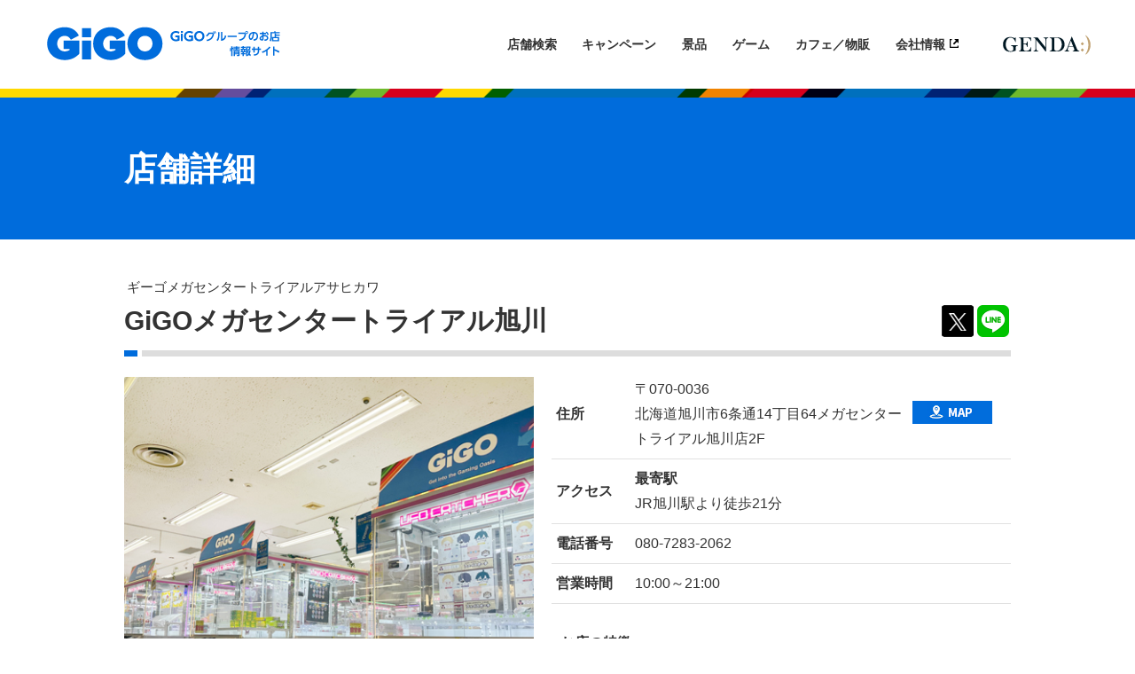

--- FILE ---
content_type: text/html; charset=utf-8
request_url: https://tempo.gendagigo.jp/am/asahikawa/
body_size: 51019
content:
<!DOCTYPE html>
<html lang="ja-JP">
<head id="Head"><meta http-equiv="Content-Type" content="text/html; charset=UTF-8" /><meta id="MetaDescription" name="DESCRIPTION" content="(C)株式会社GENDA GiGO Entertainment
" /><style id="StylePlaceholder" type="text/css"></style><link id="_Portals__default_" rel="stylesheet" type="text/css" href="/Portals/_default/default.css" /><link id="_Portals_0_Skins_SET_" rel="stylesheet" type="text/css" href="/Portals/0/Skins/SET/skin.css" /><link id="_Portals_0_Containers_SET_" rel="stylesheet" type="text/css" href="/Portals/0/Containers/SET/container.css" /><link id="_Portals_0_" rel="stylesheet" type="text/css" href="/Portals/0/portal.css" /><script src="/js/tools/jquery-1.11.2.min.js" type="text/javascript"></script><script src="/js/tools/jquery.cookie.js" type="text/javascript"></script><link rel="SHORTCUT ICON" href="/Portals/0/favicon.ico" /><title>
	店舗詳細｜GENDAGiGO
</title><meta property="og:title" content="GiGOメガセンタートライアル旭川" /><meta property="og:description" content="https://tempo.gendagigo.jp/am/asahikawa/" /><script>!function(d,s,id){var js,fjs=d.getElementsByTagName(s)[0],p=/^http:/.test(d.location)?'http':'https';if(!d.getElementById(id)){js=d.createElement(s);js.id=id;js.src=p+"://platform.twitter.com/widgets.js";fjs.parentNode.insertBefore(js,fjs);}}(document,"script","twitter-wjs");</script><!-- Google Tag Manager -->
<script>(function(w,d,s,l,i){w[l]=w[l]||[];w[l].push({'gtm.start':
new Date().getTime(),event:'gtm.js'});var f=d.getElementsByTagName(s)[0],
j=d.createElement(s),dl=l!='dataLayer'?'&l='+l:'';j.async=true;j.src=
'https://www.googletagmanager.com/gtm.js?id='+i+dl;f.parentNode.insertBefore(j,f);
})(window,document,'script','dataLayer','GTM-PWJ4Q6Z7');</script>
<!-- End Google Tag Manager -->


<script type="text/javascript">
(function(a,b,c,d,e,f,g){
e='//d.nakanohito.jp/ua/uwa.js';
a['UlGlobalObject']=d;a[d]=a[d]||function(){(a[d].q=a[d].q||[]).push(arguments)};
a[d].l=1*new Date();
f=b.createElement(c),g=b.getElementsByTagName(c)[0];
f.async=1;f.src=e;g.parentNode.insertBefore(f,g)
})(window,document,'script','_uao');

_uao('init', '20080468', {oem_id: 1,fpf: true});
_uao('set', 'lg_id', '');
_uao('send', 'pv');
</script>
<!-- LINE Tag Base Code -->
<!-- Do Not Modify -->
<script>
(function(g,d,o){
  g._ltq=g._ltq||[];g._lt=g._lt||function(){g._ltq.push(arguments)};
  var h=location.protocol==='https:'?'https://d.line-scdn.net':'http://d.line-cdn.net';
  var s=d.createElement('script');s.async=1;
  s.src=o||h+'/n/line_tag/public/release/v1/lt.js';
  var t=d.getElementsByTagName('script')[0];t.parentNode.insertBefore(s,t);
    })(window, document);
_lt('init', {
  customerType: 'lap',
  tagId: '15ce5710-ade5-4821-aa16-14589f917339'
});
_lt('send', 'pv', ['15ce5710-ade5-4821-aa16-14589f917339']);
</script>
<noscript>
  <img height="1" width="1" style="display:none"
       src="https://tr.line.me/tag.gif?c_t=lap&t_id=15ce5710-ade5-4821-aa16-14589f917339&e=pv&noscript=1" />
</noscript>
<!-- End LINE Tag Base Code -->
<meta property="og:image" content="https://tempo.gendagigo.jp/Portals/0/gigo-logo-ogp.png"/>
<link rel="apple-touch-icon" href="/Portals/0/apple-touch-icon.png" sizes="180x180">
<link rel="icon" type="image/png" href="/Portals/0/android-touch-icon.png" sizes="192x192">

</head>
<body id="Body" class="_SET _1Column pcMode pcView">
    <noscript><div class="lblNoScript"><span id="lblNoScript" class="NormalRed">本システムでは、JavaScriptを利用しています。JavaScriptを有効に設定してからご利用ください。</span></div></noscript>
    <p class="skip"><a href="#dnn_ContentPane"><span id="lblSkipContentPane">本文へスキップします。</span></a></p> 
    <form name="Form" method="post" action="/am/asahikawa/" id="Form" enctype="multipart/form-data" style="height: 100%;">
<div>
<input type="hidden" name="__EVENTTARGET" id="__EVENTTARGET" value="" />
<input type="hidden" name="__EVENTARGUMENT" id="__EVENTARGUMENT" value="" />
<input type="hidden" name="__VIEWSTATE" id="__VIEWSTATE" value="/[base64]/jg7zjg4jjg6njgqTjgqLjg6vjgqLjgrXjg5Ljgqvjg68NCjwvcD4NCkdpR0/jg6Hjgqzjgrvjg7Pjgr/[base64]/miYA8L3RoPjx0ZD48ZGl2IGNsYXNzPSJwb3NpdGlvbkJveCI+PGRpdiBjbGFzcz0iYWRkcmVzcyI+DQo8cD7jgJIwNzAtMDAzNjwvcD4NCjxwPuWMl+a1t+mBk+aXreW3neW4gjbmnaHpgJoxNOS4geebrjY044Oh44Ks44K744Oz44K/44O844OI44Op44Kk44Ki44Or5pet5bed5bqXMkY8L3A+DQo8L2Rpdj4NCjxzcGFuIGNsYXNzPSJnb29nbGVtYXB1cmwiPjxpbnB1dCB0eXBlPSJidXR0b24iIG9uY2xpY2s9IndpbmRvdy5vcGVuKCdodHRwOi8vbWFwcy5nb29nbGUuY29tL21hcHM/[base64]/[base64]/[base64]/[base64]/[base64]/[base64]/jgaDjgZHjgafjgIzjgrXjg7zjg5PjgrnliLjjgI3jgYzjgoLjgonjgYjjgovjgYrjg4jjgq/jgapHaUdP44Kw44Or44O844OX44Gu44GK5bqX5YWs5byP44Ki44OX44Oq4pmqIOWvvuixoeW6l+iIl+OBp+OBpOOBi+OBiOOBvuOBme+8gTxiciAvPuKAu+OAjFNFR0Hjg5fjg6njg4jjg7PjgI3jga/[base64]/[base64]/[base64]/jgo3jgaHjgoPjgpPjgZrjgYbjgovjgaHjgoXjgovjgrfjg7zjg6ttaW5pIO+9nkdpR0/pmZDlrprvvZ4iIGNsYXNzPSJQcm9kdWN0SW1hZ2UiIGlkPSJkbm5fY3RsLTFfbGlua25vbW9kYWxpbWFnZTFfMTIwODU2IiAvPjwvYT48L2Rpdj4NCgkJPGRpdiBjbGFzcz0icHJvZHVjdENhdGVnb3J5Ij48c3Bhbj7mma/lk4E8L3NwYW4+PC9kaXY+DQoJCTxkaXYgY2xhc3M9InByb2R1Y3ROYW1lIj7jgZ/jgo3jgaHjgoPjgpPjgZrjgYbjgovjgaHjgoXjgovjgrfjg7zjg6ttaW5pIO+9nkdpR0/[base64]/[base64]/44Kk44Of44Oz44Kw44Gr44KI44KK44CB5o6y6LyJ44GV44KM44Gm44GE44KL5qmf5Zmo44GM5bqX6IiX44Gr44Gq44GE5aC05ZCI44GM44GU44GW44GE44G+44GZ44CC44GC44KJ44GL44GY44KB44GU5LqG5om/[base64]" />
</div>

<script type="text/javascript">
//<![CDATA[
var theForm = document.forms['Form'];
if (!theForm) {
    theForm = document.Form;
}
function __doPostBack(eventTarget, eventArgument) {
    if (!theForm.onsubmit || (theForm.onsubmit() != false)) {
        theForm.__EVENTTARGET.value = eventTarget;
        theForm.__EVENTARGUMENT.value = eventArgument;
        theForm.submit();
    }
}
//]]>
</script>


<script src="/WebResource.axd?d=HACbP2ms3mURq8yQahZ94NftDxGkrTrEso8YhCnpCghR5jOkYRpEVMaG-D1thcxQFKdga4NLhpsbdCG30&amp;t=638314226908353130" type="text/javascript"></script>


<script src="/js/dnncore.js" type="text/javascript"></script>
<script src="/js/infocms.js" type="text/javascript"></script><script type="text/javascript" src="/js/tools/jquery-mousewheel-3.1.12.min.js"></script><script type="text/javascript" src="/js/tools/fancyapps-fancyBox/jquery.fancybox.js?v=2.1.5"></script><link rel="stylesheet" type="text/css" href="/js/tools/fancyapps-fancyBox/jquery.fancybox.css?v=2.1.5" media="screen"/><script type="text/javascript">
(function($){
  $(function() {
    $('.fancybox-effects-a').fancybox({
      helpers: {
        title : {
          type: 'outside'
        },
        overlay : {
        locked: false
        }
      }
    });
  });
})(jQuery);
</script>
<script type='text/javascript'>
(function($) {
    $(window).on('load', function(){
        $('#toFacebookForShop').on('click', function() {
            window.open('http://www.facebook.com/share.php?u=' + encodeURIComponent('https://tempo.gendagigo.jp/am/asahikawa') + '&t=GiGO%e3%83%a1%e3%82%ac%e3%82%bb%e3%83%b3%e3%82%bf%e3%83%bc%e3%83%88%e3%83%a9%e3%82%a4%e3%82%a2%e3%83%ab%e6%97%ad%e5%b7%9d&caption=GiGO%e3%83%a1%e3%82%ac%e3%82%bb%e3%83%b3%e3%82%bf%e3%83%bc%e3%83%88%e3%83%a9%e3%82%a4%e3%82%a2%e3%83%ab%e6%97%ad%e5%b7%9d',
                "FBwindow", "width=650, height=450, menubar=no, toolbar=no, scrollbars=yes");
            return false;
        });
        $('#toTwitterForShop').on('click', function() {
            window.open('https://twitter.com/share?&text=GiGO%e3%83%a1%e3%82%ac%e3%82%bb%e3%83%b3%e3%82%bf%e3%83%bc%e3%83%88%e3%83%a9%e3%82%a4%e3%82%a2%e3%83%ab%e6%97%ad%e5%b7%9d&url=' + encodeURIComponent('https://tempo.gendagigo.jp/am/asahikawa'),
                "TWwindow","width=650, height=450, menubar=no, toolbar=no, scrollbars=yes");
            return false;
        });
        $('#toLineForShop').wrapInner('<a href="http://line.me/R/msg/text/?GiGO%e3%83%a1%e3%82%ac%e3%82%bb%e3%83%b3%e3%82%bf%e3%83%bc%e3%83%88%e3%83%a9%e3%82%a4%e3%82%a2%e3%83%ab%e6%97%ad%e5%b7%9d' + encodeURIComponent('https://tempo.gendagigo.jp/am/asahikawa') + '" target="_blank"></a>');
        $('#toGoogleForShop').on('click', function() {
            window.open('https://plus.google.com/share?hl=ja&url=' + encodeURIComponent('https://tempo.gendagigo.jp/am/asahikawa') + '&title=GiGO%e3%83%a1%e3%82%ac%e3%82%bb%e3%83%b3%e3%82%bf%e3%83%bc%e3%83%88%e3%83%a9%e3%82%a4%e3%82%a2%e3%83%ab%e6%97%ad%e5%b7%9d',
                "GGwindow","width=600, height=600, menubar=no, toolbar=no, scrollbars=yes");
            return false;
        });
    });
})(jQuery);
</script>

<script src="/js/MicrosoftAjax.ja.js" type="text/javascript"></script>
<script src="/ScriptResource.axd?d=c9xf5qidu0VyX331ceqXXZZ78urvSuRoTTtYVH4pe7tsHxu3VUIxe02cgNXxXX0_3KRyyqOnTjXP0uG44JGf4VAkk9AGQcjVb3Z9CZ8W4kdHEhspcuoNIzatJXev4WPVXVtOl9mIgjAdRH-3i0o5JcAhu2K5ZqYTz77p9Q2&amp;t=559a934d" type="text/javascript"></script>
<div>

	<input type="hidden" name="__VIEWSTATEGENERATOR" id="__VIEWSTATEGENERATOR" value="CA0B0334" />
</div>
        
        
<script>jQuery.noConflict();</script>
<script src="/Portals/0/js/smoothScroll/smoothScroll.js"></script>
<script src="/Portals/0/js/toTop/toTop.js"></script>
<script src="/Portals/0/js/placeholder/placeholder.js"></script>
<script src="/Portals/0/js/matchHeight/jquery.matchHeight-min.js"></script>
<script src="/Portals/0/js/bxslider/jquery.bxslider.min.js"></script>
<script src="/Portals/0/js/burgertempo/burger.js"></script>
<link rel="stylesheet" type="text/css" href="/Portals/0/js/burgertempo/burger.css">
<script src="/Portals/0/js/accordion/accordion.js"></script>
<link rel="stylesheet" type="text/css" href="/Portals/0/js/bxslider/jquery.bxslider.css">
<link href="https://fonts.googleapis.com/css2?family=Poppins:wght@600&display=swap" rel="stylesheet">
<script src="/Portals/0/js/headFix/headFix.js"></script>
<script src="/Portals/0/js/common.js"></script>
<div id="skin1Column" class="skinBody">
	<header id="headBody">
		<div class="headInnerWrap">
			<div class="headLogo">
				<h1 class="logo"><a id="dnn_dnnLOGO_hypLogo" title="株式会社GENDA GiGO Entertainment" href="https://tempo.gendagigo.jp/"><img id="dnn_dnnLOGO_imgLogo" src="/Portals/0/images/common/logo_gigo.png" alt="株式会社GENDA GiGO Entertainment" style="border-width:0px;" /></a></h1>
			</div>
			<div class="headRightWrap">
				<div class="headTopBox">
					<div id="dnn_MenuPane" class="MenuPane">
<div class="zero">
  <div class="contents">
    <div class="actionBtn"></div>
    <div id="dnn_ctr2561_ContentPane"><!-- Start_Module_2561 --><div id="dnn_ctr2561_ModuleContent">
	<div id="dnn_ctr2561_HtmlModule_HtmlModule_lblContent">
	<ul class="headerMenu">
    <li class="pcArea"><a href="/tabid468.html">店舗検索</a></li>
    <li><a href="/tabid89.html?catid=4&amp;sn=top">キャンペーン</a></li>
    <li><a href="/tabid89.html?catid=2&amp;sn=top">景品</a></li>
    <li><a href="/tabid89.html?catid=3&amp;sn=top">ゲーム</a></li>
    <li><a href="/tabid89.html?catid=6&amp;sn=top">カフェ／物販</a></li>
    <li><a target="_blank" class="externalLink" href="https://www.gendagigo.jp/company_profile.html">会社情報</a></li>
    <li class="spArea"><a target="_blank" class="externalLink" href="https://www.gendagigo.jp/recruit.html">採用情報</a></li>
    <li class="spArea"><a target="_blank" class="externalLink" href="https://genda-gigo-entertainment-job.net/jobfind-pc/">アルバイト採用</a></li>
    <li class="spArea"><a target="_blank" class="externalLink" href="https://www.gendagigo.jp/privacy.html">プライバシーポリシー</a></li>
    <li class="spArea"><a target="_blank" class="externalLink" href="https://www.gendagigo.jp/contact.html">お問い合わせ</a></li>
</ul>

</div>
<!-- End_Module_2561 -->
</div></div>
  </div>
</div>

</div>
					<div id="dnn_HeadLeftPane" class="HeadLeftPane DNNEmptyPane"></div>
					<div id="dnn_HeadRightPane" class="HeadRightPane">
<div class="zero">
  <div class="contents">
    <div class="actionBtn"></div>
    <div id="dnn_ctr392_ContentPane"><!-- Start_Module_392 --><div id="dnn_ctr392_ModuleContent">
	<div id="dnn_ctr392_HtmlModule_HtmlModule_lblContent">
	<ul class="logoRight">
    <li><a href="https://genda.jp/" target="_blank"><img src="/Portals/0/images/common/img_genda_header2024-1.png" alt="GENDA" /></a></li>
</ul>
</div>
<!-- End_Module_392 -->
</div></div>
  </div>
</div>

</div>
					<div id="dnn_HeadSnsPane" class="HeadSnsPane">
<div class="zero">
  <div class="contents">
    <div class="actionBtn"></div>
    <div id="dnn_ctr2562_ContentPane"><!-- Start_Module_2562 --><div id="dnn_ctr2562_ModuleContent">
	<div id="dnn_ctr2562_HtmlModule_HtmlModule_lblContent">
	<div class="sns">
<ul>
<li id="toTwitterHead"><a href="https://twitter.com/GENDA_GiGO" target="_blank">GiGOグループのお店公式Twitter</a></li>
<li id="toLineHead"><a href="https://goo.gl/fQZn5e?sk=wall" target="_blank">GiGOグループのお店公式LINE</a></li>
</ul>
</div>
</div>
<!-- End_Module_2562 -->
</div></div>
  </div>
</div>

</div>
				</div>
			</div>
			<div id="dnn_GpsSearchPane" class="GpsSearchPane">
<div class="zero">
  <div class="contents">
    <div class="actionBtn"></div>
    <div id="dnn_ctr442_ContentPane"><!-- Start_Module_442 --><div class="gpsSearchBtn"><div id="dnn_ctr442_ModuleContent">
	
<div class="submitArea">
    <input type="hidden" name="dnn$ctr442$ViewProductSearch$hdnLat" id="dnn_ctr442_ViewProductSearch_hdnLat" />
    <input type="hidden" name="dnn$ctr442$ViewProductSearch$hdnLng" id="dnn_ctr442_ViewProductSearch_hdnLng" />
    <input type="submit" name="dnn$ctr442$ViewProductSearch$lbtnSearch" value="検索する" id="dnn_ctr442_ViewProductSearch_lbtnSearch" class="cmdSearch submitBtn notice" />
</div>

<!-- End_Module_442 -->
</div></div></div>
  </div>
</div>

</div>
			<div id="dnn_TempoSearchPane" class="TempoSearchPane">
<div class="zero">
  <div class="contents">
    <div class="actionBtn"></div>
    <div id="dnn_ctr2563_ContentPane"><!-- Start_Module_2563 --><div id="dnn_ctr2563_ModuleContent">
	<div id="dnn_ctr2563_HtmlModule_HtmlModule_lblContent">
	<div class="burgerLink search">
<p><a href="/tabid468.html"></a></p>
</div>

</div>
<!-- End_Module_2563 -->
</div></div>
  </div>
</div>

</div>
		</div>
	</header>
	<div id="dnn_TopPane" class="TopPane DNNEmptyPane"></div>
	<div class="PageTitleWrap">
		<div class="innerWrap">
			<div id="dnn_PageTitlePane" class="PageTitlePane">
<div class="zero">
  <div class="contents">
    <div class="actionBtn"></div>
    <div id="dnn_ctr2558_ContentPane"><!-- Start_Module_2558 --><div id="dnn_ctr2558_ModuleContent">
	<h1>店舗詳細</h1><!-- End_Module_2558 -->
</div></div>
  </div>
</div>

</div>
		</div>
	</div>
	<main id="mainBody">
		<div id="contentWrap" class="contentWrap">
			<div id="dnn_ContentPane" class="ContentPane">
<div class="zero">
  <div class="contents">
    <div class="actionBtn"></div>
    <div id="dnn_ctr406_ContentPane"><!-- Start_Module_406 --><script>
(function($) {
$(function(){
  var sliderImg = $('.bxslider li').length;
  if(sliderImg > 1){
     var sliderStart = $('.bxslider').bxSlider({
        auto: true,
        pause: 4000,
  pager: true,
  controls: true,
  infiniteLoop: true,
adaptiveHeight: true,

  touchEnabled: true,
  preventDefaultSwipeX: true,
  preventDefaultSwipeY: false,
        onSlideAfter: function(){
            sliderStart.startAuto();
        }
    });
  }
});
})(jQuery);
</script>

<script type="text/javascript">
(function($) {
	$(function() {
		$('.openModal').on('click', function(){
			if(!$('.jqmWindow').hasClass('active')){
				$('.jqmWindow').addClass('active');
			}
		});
		
		$(window).on('load', function () {
			var touch_start = ('ontouchstart' in document) ? 'touchstart' : 'mouseover';
			var touch_tartge_tbl = $('.jqmClose, .ajax-content');
			$(touch_tartge_tbl).on(touch_start, function () {
				$('.jqmWindow').removeClass('active');
			});
		});
	});
})(jQuery);
</script>
<div id="dnn_ctr406_ModuleContent">
	
<div id="dnn_ctr406_ViewProductDetail_ItemDetail" class="ViewProductDetail">
		
      <link type="text/css" rel="stylesheet" media="all" href="/Portals/_default/css/jqModal.css" />
<script type="text/javascript" src="/js/tools/jqModal.min.js"></script>
<div class="jqmWindow" id="ajax-dialog"><a href="#" class="jqmClose">×</a><div class="ajax-content"></div></div>
<div id="lecturer-explanation" class="storeDetail">
	<div class="lowerSlider"></div>
	<div class="areaWrap">
		<div class="storeInfo">
			<div class="storeName"><strong><p class="discription">
ギーゴメガセンタートライアルアサヒカワ
</p>
GiGOメガセンタートライアル旭川</strong><div class="sns"><!-- SNS -->
<div id="sns">
<ul>
 <li id="toTwitterForShop"></li>
 <li id="toLineForShop"></li>
</ul>
</div>
<!-- /SNS -->
</div></div>
		</div>
		<div class="storeContents">
			<div class="leftArea">
				<div class="lightboximage">
					<ul>
						<li class="first large"><a href="/Portals/0/images/tempo/asahikawa-02.jpg" class="fancybox-effects-a" rel="group"><img src="/Portals/0/images/tempo/asahikawa-02.jpg" alt="GiGOメガセンタートライアル旭川" class="ProductImage" /></a></li>
						<li class="second small"></li>
						<li class="third small"></li>
					</ul>
				</div>
				<div class="pcArea"><div class="twitter"><a href="https://twitter.com/GiGO_Asahikawa" class="twitter-follow-button" data-show-count="false" data-show-screen-name="false" data-lang="en"data-size="large" >Follow GiGO_Asahikawa</a>
<a class="twitter-timeline" data-width="270" data-height="610" href="https://twitter.com/GiGO_Asahikawa"data-chrome="noheader nofooter">Tweets by  GiGO_Asahikawa</a></div></div>
				<div class="banner pcArea"><div class="BannerList"><a href="https://visitor.kutikomi.com/stores/h5X_DfsAxXLoAgAipT7m3Q" target="_blank"><img src="/Portals/0/images/inquiry_banner-270×95px.jpg" class="BannerImage" /></a>
</div></div>
			</div>
			<div class="rightArea">
				
				<table class="defaultTable storeTable">
				  <th>住所</th><td><div class="positionBox"><div class="address">
<p>〒070-0036</p>
<p>北海道旭川市6条通14丁目64メガセンタートライアル旭川店2F</p>
</div>
<span class="googlemapurl"><input type="button" onclick="window.open('http://maps.google.com/maps?q=43.76879456,142.3724022+(GiGOメガセンタートライアル旭川)&ie=UTF8&z=17&iwloc=A')" value="マップ" /></span></div></td>
				  <tr><th>アクセス</th><td><div class="AccsessArea">
<div class="SubHead">最寄駅</div>
<div>JR旭川駅より徒歩21分</div>
</div>
</td></tr>
				  <tr><th>電話番号</th><td>080-7283-2062</td></tr>
				  <tr><th>営業時間</th><td><div class="BusinessHouesArea">
<div>10:00～21:00</div>
</div>
</td></tr>
				</table>
				<table class="defaultTable icoTable">
				  <tr>
  <th>
    お店の特徴
  </th>
  <td>
    <ul class="Characteristic">
      <li><img src="/Portals/0/images/common/icon/feature/ico_feature_03.png" class="AttributeImage" alt="複合施設内" /></li>
      <li><img src="/Portals/0/images/common/icon/feature/ico_feature_01.png" class="AttributeImage" alt="駐車場有" /></li>
      <li><img src="/Portals/0/images/common/icon/feature/ico_feature_11.png" class="AttributeImage" alt="エレベーター有" /></li>
      <li><img src="/Portals/0/images/common/icon/feature/NO_smorking.png" class="AttributeImage" alt="禁煙" /></li>

    </ul
  </td>
</tr>
<tr>
  <th>
    ゲームの種類
  </th>
  <td>
    <ul class="Characteristic">
      <li><img src="/Portals/0/images/common/icon/game/ico_game_category-crane_game-2023_12.png" class="AttributeImage" alt="クレーンゲーム" /></li>
      <li><img src="/Portals/0/images/common/icon/game/ico_game_category-photo_sticker-2023_12.png" class="AttributeImage" alt="プリントシール" /></li>
      <li><img src="/Portals/0/images/common/icon/game/ico_game_category-rhythm_game-2023_12.png" class="AttributeImage" alt="音楽ゲーム" /></li>

    </ul
  </td>
</tr>

				</table>
			</div>
		</div>
		<div class="productListLowerWrap">
			<div class="productLowerLeftBox">
				<div class='contnentGrp'>
<h3 class='category_Title'>キャンペーン</h3><ul class='productListTop'><li class="productLine">
	<div class="productModalBox productBox">
		<div class="productImage"><a href="/cts/2025-12-zenless-CP/" target=""><img src="/Portals/0/images/contents/2025-12-zenless-CP.jpg" alt="ゼンレスゾーンゼロ&amp;#215;GiGOキャンペーン第2弾" class="ProductImage" id="dnn_ctl-1_linknomodalimage1_120318" /></a></div>
		<div class="productCategory"><span>キャンペーン</span></div>
		<div class="productName">ゼンレスゾーンゼロ&#215;GiGOキャンペーン第2弾</div>
		<div class="productDetail"></div>
		<div class="productSection">
			<div class="productDate"><p class="date">12/31<span class="day">（Wed）</span></p></div>
			<span class="linkList"><input type="button" onclick="location.href='/cts/2025-12-zenless-CP/'" value="対象店舗を見る" /></span>
		</div>
	</div>
</li>
<li class="productLine">
	<div class="productModalBox productBox">
		<div class="productImage"><a href="/cts/2025-12-zetadivision-CP/" target=""><img src="/Portals/0/images/contents/2025-12-zetadivision-CP.jpg" alt="HAVE FUN WITH ZETA ZETA DIVISION&amp;#215;GiGOキャンペーン" class="ProductImage" id="dnn_ctl-1_linknomodalimage1_120212" /></a></div>
		<div class="productCategory"><span>キャンペーン</span></div>
		<div class="productName">HAVE FUN WITH ZETA ZETA DIVISION&#215;GiGOキャンペーン</div>
		<div class="productDetail"></div>
		<div class="productSection">
			<div class="productDate"><p class="date">12/20<span class="day">（Sat）</span></p></div>
			<span class="linkList"><input type="button" onclick="location.href='/cts/2025-12-zetadivision-CP/'" value="対象店舗を見る" /></span>
		</div>
	</div>
</li>
<li class="productLine">
	<div class="productModalBox productBox">
		<div class="productImage"><a href="/cts/gigoapp/" target=""><img src="/Portals/0/images/images/contents/SEGA Platon/15_baner480x480.jpg" alt="GiGOアプリ" class="ProductImage" id="dnn_ctl-1_linknomodalimage1_120361" /></a></div>
		<div class="productCategory"><span>キャンペーン</span></div>
		<div class="productName">GiGOアプリ</div>
		<div class="productDetail">スマホに入れておくだけで「サービス券」がもらえるおトクなGiGOグループのお店公式アプリ♪ 対象店舗でつかえます！<br />※「SEGAプラトン」は「GiGOアプリ」へリニューアルしました</div>
		<div class="productSection">
			<div class="productDate"></div>
			<span class="linkList"><input type="button" onclick="location.href='/cts/gigoapp/'" value="対象店舗を見る" /></span>
		</div>
	</div>
</li>
</ul>
</div>
<div class='contnentGrp'>
<h3 class='category_Title'>景品</h3><ul class='productListTop'><li class="productLine">
	<div class="productModalBox productBox">
		<div class="productImage"><a href="/new/2026-04-re-zero-01/" target=""><img src="/Portals/0/images/contents/2026-04-re-zero-01.jpg" alt="Re:ゼロから始める異世界生活 王選候補者と騎士フィギュアープリシラ陣営ー～ＧｉＧＯ限定～" class="ProductImage" id="dnn_ctl-1_linknomodalimage1_120869" /></a></div>
		<div class="productCategory"><span>景品</span></div>
		<div class="productName">Re:ゼロから始める異世界生活 王選候補者と騎士フィギュアープリシラ陣営ー～ＧｉＧＯ限定～</div>
		<div class="productDetail"></div>
		<div class="productSection">
			<div class="productDate"><p class="date">04/04<span class="day">（Sat）</span></p></div>
			<span class="linkList"><input type="button" onclick="location.href='/new/2026-04-re-zero-01/'" value="対象店舗を見る" /></span>
		</div>
	</div>
</li>
<li class="productLine">
	<div class="productModalBox productBox">
		<div class="productImage"><a href="/new/2026-01-uruchuru-04/" target=""><img src="/Portals/0/images/contents/2026-01-uruchuru-04.jpg" alt="たろちゃんずうるちゅるシールmini ～GiGO限定～" class="ProductImage" id="dnn_ctl-1_linknomodalimage1_120856" /></a></div>
		<div class="productCategory"><span>景品</span></div>
		<div class="productName">たろちゃんずうるちゅるシールmini ～GiGO限定～</div>
		<div class="productDetail"></div>
		<div class="productSection">
			<div class="productDate"><p class="date">01/24<span class="day">（Sat）</span></p></div>
			<span class="linkList"><input type="button" onclick="location.href='/new/2026-01-uruchuru-04/'" value="対象店舗を見る" /></span>
		</div>
	</div>
</li>
<li class="productLine">
	<div class="productModalBox productBox">
		<div class="productImage"><a href="/new/2026-01-uruchuru-03/" target=""><img src="/Portals/0/images/contents/2026-01-uruchuru-03.jpg" alt="アニマルうるちゅるシールmini ～GiGO限定～" class="ProductImage" id="dnn_ctl-1_linknomodalimage1_120855" /></a></div>
		<div class="productCategory"><span>景品</span></div>
		<div class="productName">アニマルうるちゅるシールmini ～GiGO限定～</div>
		<div class="productDetail"></div>
		<div class="productSection">
			<div class="productDate"><p class="date">01/24<span class="day">（Sat）</span></p></div>
			<span class="linkList"><input type="button" onclick="location.href='/new/2026-01-uruchuru-03/'" value="対象店舗を見る" /></span>
		</div>
	</div>
</li>
<li class="productLine">
	<div class="productModalBox productBox">
		<div class="productImage"><a href="/new/2026-01-uruchuru-02/" target=""><img src="/Portals/0/images/contents/2026-01-uruchuru-02.jpg" alt="たべものうるちゅるシールmini ～GiGO限定～" class="ProductImage" id="dnn_ctl-1_linknomodalimage1_120854" /></a></div>
		<div class="productCategory"><span>景品</span></div>
		<div class="productName">たべものうるちゅるシールmini ～GiGO限定～</div>
		<div class="productDetail"></div>
		<div class="productSection">
			<div class="productDate"><p class="date">01/24<span class="day">（Sat）</span></p></div>
			<span class="linkList"><input type="button" onclick="location.href='/new/2026-01-uruchuru-02/'" value="対象店舗を見る" /></span>
		</div>
	</div>
</li>
</ul>
<div class="btnCategoryFooter"><a href="/tabid89.html?stid=1305&catid=2">すべて表示</a></div>
</div>
<div class='contnentGrp'>
<h3 class='category_Title'>ゲーム</h3><ul class='productListTop'><li class="productLine">
	<div class="productModalBox productBox">
		<div class="productImage"><a href="/cts/taiko/" target=""><img src="/Portals/0/images/contents/taiko-dx.jpg" alt="太鼓の達人" class="ProductImage" id="dnn_ctl-1_linknomodalimage1_116792" /></a></div>
		<div class="productCategory"><span>ゲーム</span></div>
		<div class="productName">太鼓の達人</div>
		<div class="productDetail">音楽ゲーム<br />RHYTHM GAME</div>
		<div class="productSection">
			<div class="productDate"></div>
			<span class="linkList"><input type="button" onclick="location.href='/cts/taiko/'" value="対象店舗を見る" /></span>
		</div>
	</div>
</li>
<li class="productLine">
	<div class="productModalBox productBox">
		<div class="productImage"><a href="/cts/pokemonfrienda/" target=""><img src="/Portals/0/images/contents/pokemon-frienda.jpg" alt="ポケモンフレンダ" class="ProductImage" id="dnn_ctl-1_linknomodalimage1_120167" /></a></div>
		<div class="productCategory"><span>ゲーム</span></div>
		<div class="productName">ポケモンフレンダ</div>
		<div class="productDetail"></div>
		<div class="productSection">
			<div class="productDate"></div>
			<span class="linkList"><input type="button" onclick="location.href='/cts/pokemonfrienda/'" value="対象店舗を見る" /></span>
		</div>
	</div>
</li>
</ul>
</div>
<div class="DetailDescription">※情報更新のタイミングにより、掲載されている機器が店舗にない場合がございます。あらかじめご了承ください。<br />※景品の入荷時期、在庫状況については店舗に直接お問い合わせください。</div>
			</div>
			<div class="spArea"><div class="twitter"><a href="https://twitter.com/GiGO_Asahikawa" class="twitter-follow-button" data-show-count="false" data-show-screen-name="false" data-lang="en"data-size="large" >Follow GiGO_Asahikawa</a>
<a class="twitter-timeline" data-width="270" data-height="610" href="https://twitter.com/GiGO_Asahikawa"data-chrome="noheader nofooter">Tweets by  GiGO_Asahikawa</a></div></div>
			<div class="banner spArea"><div class="BannerList"><a href="https://visitor.kutikomi.com/stores/h5X_DfsAxXLoAgAipT7m3Q" target="_blank"><img src="/Portals/0/images/inquiry_banner-270×95px.jpg" class="BannerImage" /></a>
</div></div>
		</div>
      
   
      
      
      

      
        </div>
</div>
      <input type="hidden" name="dnn$ctr406$ViewProductDetail$hdnProductName" id="dnn_ctr406_ViewProductDetail_hdnProductName" value="GiGOメガセンタートライアル旭川" />
      

	</div><!-- End_Module_406 -->
</div><script type="text/javascript" src="/Portals/0/js/bxslider/jquery.bxslider.min.js"></script>
<script type="text/javascript" src="/Portals/0/js/bxslider/jquery.bxslider.js"></script>
</div>
  </div>
</div>

</div>
		</div>
	</main>
	<div id="dnn_ContentBottomPane" class="ContentBottomPane DNNEmptyPane"></div>
	<div id="dnn_ContentBannerPane" class="ContentBannerPane DNNEmptyPane"></div>
	<div class="pagetopWrap"><p class="pagetop"><a href="#Body">ページトップへ</a>
</p></div>
	<footer id="footBody">
		<div id="dnn_FootTopPane" class="FootTopPane DNNEmptyPane"></div>
		<div id="dnn_FootPane" class="FootPane">
<div class="zero">
  <div class="contents">
    <div class="actionBtn"></div>
    <div id="dnn_ctr2567_ContentPane"><!-- Start_Module_2567 --><div id="dnn_ctr2567_ModuleContent">
	<div id="dnn_ctr2567_HtmlModule_HtmlModule_lblContent">
	<ul class="footMenu">
    <li><a href="https://www.gendagigo.jp/company_profile.html" target="_blank">会社情報</a></li>
    <li><a href="https://www.gendagigo.jp/shop.html" target="_blank">店舗一覧</a></li>
    <li><a href="https://www.gendagigo.jp/recruit.html" target="_blank">採用情報</a></li>
    <li><a href="https://genda-gigo-entertainment-job.net/jobfind-pc/" target="_blank">アルバイト情報</a></li>
    <li><a href="https://www.gendagigo.jp/privacy.html" target="_blank">プライバシーポリシー</a></li>
    <li><a href="https://www.gendagigo.jp/contact.html" target="_blank">お問い合わせ</a></li>
</ul>

</div>
<!-- End_Module_2567 -->
</div></div>
  </div>
</div>

</div>
		<div id="dnn_FootBottomPane" class="FootBottomPane">
<div class="zero">
  <div class="contents">
    <div class="actionBtn"></div>
    <div id="dnn_ctr3840_ContentPane"><!-- Start_Module_3840 --><div id="dnn_ctr3840_ModuleContent">
	



<!-- End_Module_3840 -->
</div></div>
  </div>
</div>


<div class="zero">
  <div class="contents">
    <div class="actionBtn"></div>
    <div id="dnn_ctr2568_ContentPane"><!-- Start_Module_2568 --><div id="dnn_ctr2568_ModuleContent">
	<div id="dnn_ctr2568_HtmlModule_HtmlModule_lblContent">
	<div class="sns">
<ul>
    <li id="toTwitter"><a href="https://twitter.com/GENDA_GiGO" target="_blank">GiGOグループのお店公式X</a></li>
    <li id="toLine"><a href="https://goo.gl/fQZn5e?sk=wall" target="_blank">GiGOグループのお店公式LINE</a></li>
    <li class="footLogo"><a target="_blank" href="https://www.gendagigo.jp/"><img alt="GiGO" src="/Portals/0/images/common/foot_logo.png" /></a></li>
</ul>
</div>
<!-- Google Tag Manager (noscript) -->
<noscript><iframe src="https://www.googletagmanager.com/ns.html?id=GTM-PWJ4Q6Z7"
height="0" width="0" style="display:none;visibility:hidden"></iframe></noscript>
<!-- End Google Tag Manager (noscript) -->

</div>
<!-- End_Module_2568 -->
</div></div>
  </div>
</div>

</div>
		<p class="copyright"><span id="dnn_dnnCOPYRIGHT_lblCopyright" class="copyrightCss">© GENDA GiGO Entertainment Inc, All rights reserved.</span>
</p>
		<div id="dnn_spMenuPane" class="spMenuPane">
<div class="zero">
  <div class="contents">
    <div class="actionBtn"></div>
    <div id="dnn_ctr2569_ContentPane"><!-- Start_Module_2569 --><div id="dnn_ctr2569_ModuleContent">
	<div id="dnn_ctr2569_HtmlModule_HtmlModule_lblContent">
	<ul class="footMenuSp">
    <li class="fix_event"><a href="/tabid89.html?catid=4&amp;sn=top">キャンペーン</a></li>
    <li class="fix_prize"><a href="/tabid89.html?catid=2&amp;sn=top">景品</a></li>
    <li class="fix_game"><a href="/tabid89.html?catid=3&amp;sn=top">ゲーム</a></li>
    <li class="fix_cafe"><a href="/tabid89.html?catid=6&amp;sn=top">カフェ／物販</a></li>
</ul>

</div>
<!-- End_Module_2569 -->
</div></div>
  </div>
</div>

</div>
	</footer>
</div>

        <input name="ScrollTop" type="hidden" id="ScrollTop" />
        <input name="__dnnVariable" type="hidden" id="__dnnVariable" />
    </form>
<!-- 345646102B6E121D6EA7DB5DFE92AF20D69A0EBD9AC49BE4AF273AC623D53C89 -->
</body>
</html>


--- FILE ---
content_type: text/css
request_url: https://tempo.gendagigo.jp/Portals/0/Containers/SET/container.css
body_size: 1376
content:
@charset "utf-8";

.actionBtn			{margin:0;padding:0;text-align:right;}

/* ===========================================================
 zero
=========================================================== */
.zero						{margin:0;padding:0;width:100%;clear:both;}
.zero .contents	{margin:0;padding:0;clear:both;}


/* ===========================================================
 H2Title
=========================================================== */
/*.H2Title				{margin:0; padding:0; width:100%;clear:both;}
.H2Title .title		{margin:0; padding:0; clear:both;}
.H2Title .title h2{margin:0 auto 30px; padding:0 0 1px 0; border-bottom:6px solid #000; font-weight:normal; font-size:1.88rem; line-height:42px; color:#fff; position:relative;}
.H2Title .title h2 strong{display:inline-block; position:relative; background-color:#000; min-width:480px; margin:0; padding:0 20px 0 25px;}
.H2Title .title h2 strong:before{content:""; display:block; position:absolute; background-color:#d64280; border-right:1px solid #fff; width:5px; height:42px; left:0; top:0;}
.H2Title .title h2 strong:after{content:""; display:block; position:absolute; width:0; height:0; border-style:solid; border-width:42px 0 0 42px; border-color:transparent transparent transparent #000; top:0; right:-42px;}
.H2Title .title h2 .Head {font-weight:normal;}
.H2Title .contents{margin:0;padding:0;clear:both;}
	.H2Title .contents:before,
	.H2Title .contents:after {content:"";display:table;}
	.H2Title .contents:after {clear:both;}*/




--- FILE ---
content_type: application/javascript
request_url: https://tempo.gendagigo.jp/Portals/0/js/accordion/accordion.js
body_size: 3679
content:
/* ================================

infoNet accordion.js   ver1.2.4_2022/02/24

================================ */

;
(function($) {
	'use strict';
	$.fn.infoAccordion = function(options) {
		var opt = $.extend({
			triggerMode: 'click',
			item: '.accItem',
			openSpeed: 300,
			delaySpeed: 0,
			allOpenBtn: '.allOpenBtn',
			allCloseBtn: '.allCloseBtn',
			interlocking: false,
			parentClass: '.accWrap'
		}, options);

		var $this = $(this),
			this_class = '.' + $this.attr('class'),
			mouseover_flg = false;

		// Initialize
		$this.each(function() {
			if (!$(this).children('.acc-btn')[0]) {
				$(this).append('<span class="acc-btn"></span>');
			}
			if ($(this).hasClass('open')) {
				expandMotion($(this), 'open', 0);
			} else {
				$(this).next(opt.item).hide();
			}
		});
		// When loading
		var anchor = location.hash;
		if ($(anchor).next(opt.item)[0]) {
			expandMotion(anchor, 'open', opt.openSpeed);
		}

		// Standard click event
		if (opt.triggerMode == 'click') {
			$this.on('click', function(event) {
				event.preventDefault();
				expandMotion(this, 'toggle', opt.openSpeed);
			});
		} else if (opt.triggerMode == 'mouseenter') {
			$this.on({
				'mouseenter': function() {
					expandMotion(this, 'open', opt.openSpeed);
					mouseover_flg = true;
				},
				'focus': function() {
					expandMotion(this, 'open', opt.openSpeed);
					mouseover_flg = true;
				},
				'blur': function() {
					// expandMotion(this, 'close', opt.openSpeed);
					// mouseover_flg = false;
				}
			});
			$(document).on('mousemove', function(event) {
				if ($(this_class + '.open')[0]) {
					if (!$(event.target).closest(this_class).length && !$(event.target).closest(opt.item).length) {
						if (mouseover_flg) {
							expandMotion($this, 'close', opt.openSpeed);
							mouseover_flg = false;
						}
					}
				}
			});
		}

		// Click event for all open / close buttons
		$(opt.allOpenBtn).on('click', function(event) {
			event.preventDefault();
			$this.addClass('open').next(opt.item).stop().slideDown(opt.openSpeed);
		});
		$(opt.allCloseBtn).on('click', function(event) {
			event.preventDefault();
			$this.removeClass('open').next(opt.item).stop().slideUp(opt.openSpeed);
		});

		// In-page anchor
		$('#main a[href^="#"]:not(.notInfoAccordion):not(' + this_class + ')').not($this).on('click', function() {
			var href = $(this).attr('href');
			if ($(href)[0]) {
				setTimeout(function() {
					expandMotion(href, 'open', opt.openSpeed);
					mouseover_flg = false;
				}, opt.delaySpeed);
			}
		});

		// Opening and closing gimmick
		function expandMotion(trigger, mode, spd) {
			if (opt.interlocking && $(opt.parentClass)[0]) {
				var other_item = $(trigger).closest(opt.parentClass).find(this_class).not(trigger);
				if (other_item[0]) {
					other_item.removeClass('open').next().stop().slideUp(spd, function() {
						cssReset(this);
					});
				}
			}
			if (mode == 'open') {
				$(trigger).addClass('open').next(opt.item).stop().slideDown(spd, function() {
					cssReset(this);
				});
			} else if (mode == 'close') {
				$(trigger).removeClass('open').next(opt.item).stop().slideUp(spd, function() {
					cssReset(this);
				});
			} else {
				if (!$(trigger).hasClass('open')) {
					$(trigger).addClass('open').next(opt.item).stop().slideDown(spd, function() {
						cssReset(this);
					});
				} else {
					$(trigger).removeClass('open').next(opt.item).stop().slideUp(spd, function() {
						cssReset(this);
					});
				}
			}
		}

		function cssReset(reset_item) {
			$(reset_item).css({
				'height': '',
				'padding-top': '',
				'margin-top': '',
				'padding-bottom': '',
				'margin-bottom': ''
			});
		}

	};
})(jQuery);

--- FILE ---
content_type: application/javascript
request_url: https://tempo.gendagigo.jp/Portals/0/js/common.js
body_size: 11056
content:
/*-------------------------
 spMenu
-----------------------*/
(function ($) {
	$(function () {
		var jsHost = (("https:" == document.location.protocol) ? "https://" : "http://");

		/*=============================================
			edit
		=============================================*/
		var optMode = $('input:radio[name="IconBar.ascx$optMode"]:checked');
		if(optMode.length > 0 && optMode.val() == 'EDIT'){
			$('body').addClass('adminMode');
		} else if(optMode.length > 0 && optMode.val() === 'VIEW'){
			$('body').addClass('previewMode');
		} else {
			$('body').addClass('viewMode');
		}

    /*=============================================
        global
    =============================================*/
    var $body = $('body'),
      mode = 'pc',
      view = 'pc',
      animSpd = 300;

    /*=============================================
        mode / view
    =============================================*/
    // mode
    if ($body.hasClass('spMode')) {
      mode = 'sp';
    } else if ($body.hasClass('tbMode')) {
      mode = 'sp';
    }
    if (mode === 'sp') {} else {}

    // view
    if ($body.hasClass('spView')) {
      view = 'sp';
    } else if ($body.hasClass('pcView')){
    	view = 'pc';
    } else {
    }
    if (view === 'sp') {
    	/* スマートフォンメニュー */
      $('.menuSpBtn').click(function() {
          $(this).toggleClass('active');
          $(this).next().slideToggle();
          $('p.searchMenuBtn').removeClass('open');
          $('.SearchAcordionWrap').slideUp();
      });

      //画面外タッチ時に閉じる
      //$(document).click(function(e) {
          //if (!$.contains($('.searchWrap')[0], e.target)) {
              //$('.menuSpList').stop().slideUp();
              //$('.menuSpBtn').removeClass('active');
              //$('.searchMenuBtn').removeClass('open');
          //}
      //});

      /* matchHeight-スマホ */
      $(window).on("load orientationchange resize", function() {
          //$('.productListTop > .productLine').matchHeight();
          //$('.productListTop .productLine ul.productModalBox li.modalImage').matchHeight();
          $('.productBox .productName').matchHeight();
          $('.productBox .productDetail').matchHeight();
      });
      burgerMotion();
    } else if (view === 'pc') {
    	/* matchHeight-PC */
    	$(window).on("load", function() {
    	    //$('.productListTop > .productLine').matchHeight();
    	    //$('.productListTop .productLine ul.productModalBox li.modalImage > span').matchHeight();
          $('.productBox .productName').matchHeight();
          $('.productBox .productDetail').matchHeight();
    	});

    	/* クリッカブルマップ - maphilight*/
    	$(function() {
    	    if ($('.engSearchMap')[0]) {
    	        $('.engSearchMap img[usemap]').maphilight({
    	            fill: true, //枠内を塗りつぶすか
    	            fillColor: 'ffffff', //枠内色
    	            fillOpacity: 0.5, //枠内の透明度
    	            stroke: false, //枠線の表示
    	            strokeColor: 'ff0000', //枠線の色
    	            strokeOpacity: 1, //枠線の透明度
    	            strokeWidth: 1, //枠線の太さ
    	            fade: true, //表示/非表示にフェードするか
    	            alwaysOn: false, //常時表示するか
    	            neverOn: false,
    	            groupBy: false,
    	            wrapClass: true, //trueの場合、作成されたdivにimg上のクラスを追加する
    	            shadow: false, //影の表示
    	            shadowX: 0, //影の横軸
    	            shadowY: 0, //影の縦軸
    	            shadowRadius: 6, //影のぼかし
    	            shadowColor: '000000', //影の色
    	            shadowOpacity: 0.8, //影の透明度
    	            shadowPosition: 'outside', //outside or inside or both
    	            shadowFrom: false
    	        });
    	    }
    	});
    } else {
    }


/*=============================================
	global function
=============================================*/
    headerFixMotion();
    toTopMotion();
    accordionMotion();

		/*-------------------------
		 トップページボタン
		-----------------------*/
		//$(function () {
			//$(".pagetop").hide();
			// ↑ページトップボタンを非表示にする
			//$(window).on("scroll", function () {
				//if ($(this).scrollTop() > 300) {
					// ↑ スクロール位置が100よりも小さい場合に以下の処理をする
					//$('.pagetop').fadeIn("fast");
					// ↑ (100より小さい時は)ページトップボタンをスライドダウン
				//} else {
					//$('.pagetop').fadeOut("fast");
					// ↑ それ以外の場合の場合はスライドアップする。
				//}
			//});
		//});


  /*=============================================
      accordion
  =============================================*/
  function accordionMotion() {
    if ($('.accTitle')[0]) {
      $('.accTitle').infoAccordion({
        triggerMode: 'click',
        item: '.accItem',
        openSpeed: 300,
        delaySpeed: 0,
        allOpenBtn: '.allOpenBtn',
        allCloseBtn: '.allCloseBtn',
        interlocking: true,
        parentClass: '.accWrap'
      });
    }
  }


/*=============================================
    burgerMenu
=============================================*/
			/* バーガーメニュー */
        function burgerMotion(){
            $('#headBody .headRightWrap').burgerMenu({
                toggleSetPosi: '#headBody .headInnerWrap',
                toggleHTML: '<p><span></span></p>',
                toggleClass: 'active',
                close: false,
                closeSetPosi: '.headBottom',
                closeHTML: '<p><span>close</span></p>',
                overlay: true,
                overlaySetPosi: '#skin',
                navInit: false,
                speed: 300,
                moveType: 'default'
            });
        }

		/*-------------------------
		 SNSアイコン
		-----------------------*/
    function headerFixMotion() {
      $('#headBody').headFix({
        mode: view,
        headerMargin: true,
        targetMargin: '#headBody + *',
        cssMargin: 'padding-top',
        fixMode: 'default',
        headScrollX: '#headBody .headInnerWrap'
      });
    }

		/*-------------------------
        toTop
		-----------------------*/
    function toTopMotion() {
      $('.pagetop').toTop({
        showStart: 100,
        showStyle: { 'position': 'fixed' },
        fix: true,
        fixPosi: '#footBody',
        addNum: 0,
        fixStyle: { 'position': 'absolute' }
      });
    }

		/*-------------------------
		 SmoothScroll
		-----------------------*/
    $('a[href*="#"]:not([href="#"]):not(.noSmooth):not([href*="TabModule"])').smoothScroll({
      speed: animSpd,
      fix: true,
      fixItem: '#headBody'
    });


		/*-------------------------
		 SNSアイコン
		-----------------------*/
		$(window).on('load', function () {
			// SNSアイコン ソース作成
			// ---Facebook
			$('#toFacebook').on('click', function () {
				window.open('http://www.facebook.com/share.php?u=' + encodeURIComponent(location.href) + '&t=' + encodeURIComponent(document.title) + '&caption=' + encodeURIComponent(document.title),
					"FBwindow", "width=650, height=450, menubar=no, toolbar=no, scrollbars=yes");
				return false;
			});
			// ---twitter
			$('#toTwitter').on('click', function () {
				window.open('https://twitter.com/share?&text=' + encodeURIComponent(document.title) + '&url=' + encodeURIComponent(location.href),
					"TWwindow", "width=650, height=450, menubar=no, toolbar=no, scrollbars=yes");
				return false;
			});
			// ---line
			$('#toLine').wrapInner('<a href="http://line.me/R/msg/text/?' + encodeURIComponent(document.title) + encodeURIComponent(location.href) + '" target="_blank"></a>');
			// ---google
			$('#toGoogle').on('click', function () {
				window.open('https://plus.google.com/share?hl=ja&url=' + encodeURIComponent(location.href) + '&title=' + encodeURIComponent(document.title),
					"GGwindow", "width=600, height=600, menubar=no, toolbar=no, scrollbars=yes");
				return false;


			// ---twitter(一覧)
			$('#toTwitterForContent405').on('click', function () {
				window.open('https://twitter.com/share?&text=' + encodeURIComponent(document.title) + '&url=' + encodeURIComponent(location.href),
					"TWwindow", "width=650, height=450, menubar=no, toolbar=no, scrollbars=yes");
				return false;
			});
			$('#toTwitterForContent412').on('click', function () {
				window.open('https://twitter.com/share?&text=' + encodeURIComponent(document.title) + '&url=' + encodeURIComponent(location.href),
					"TWwindow", "width=650, height=450, menubar=no, toolbar=no, scrollbars=yes");
				return false;
			});
			$('#toTwitterForContent407').on('click', function () {
				window.open('https://twitter.com/share?&text=' + encodeURIComponent(document.title) + '&url=' + encodeURIComponent(location.href),
					"TWwindow", "width=650, height=450, menubar=no, toolbar=no, scrollbars=yes");
				return false;
			});
			$('#toTwitterHead').on('click', function () {
				window.open('https://twitter.com/share?&text=' + encodeURIComponent(document.title) + '&url=' + encodeURIComponent(location.href),
					"TWwindow", "width=650, height=450, menubar=no, toolbar=no, scrollbars=yes");
				return false;
			});
			// ---line(一覧)
			$('#toLineForContent405').wrapInner('<a href="http://line.me/R/msg/text/?' + encodeURIComponent(document.title) + encodeURIComponent(location.href) + '" target="_blank"></a>');
			$('#toLineForContent412').wrapInner('<a href="http://line.me/R/msg/text/?' + encodeURIComponent(document.title) + encodeURIComponent(location.href) + '" target="_blank"></a>');
			$('#toLineForContent407').wrapInner('<a href="http://line.me/R/msg/text/?' + encodeURIComponent(document.title) + encodeURIComponent(location.href) + '" target="_blank"></a>');
			$('#toLineHead').wrapInner('<a href="http://line.me/R/msg/text/?' + encodeURIComponent(document.title) + encodeURIComponent(location.href) + '" target="_blank"></a>');

			});
			//
		});


		/*-------------------------
		 DBカウント
		-----------------------*/
$(".productBoxTop h2").next().next().next().addClass('list3');

		/*-------------------------
		 DBテキスト判定
		-----------------------*/
  $(".defaultTable.icoTable th").each(function() {
    var addText = $(this);
    if (addText.text().indexOf("お店の特徴") >= 0) {
     addText.next("td").children(".Characteristic").addClass("col2");
    }
  });
  $(".defaultTable.icoTable th").each(function() {
    var addText = $(this);
    if (addText.text().indexOf("ゲームの種類") >= 0) {
     addText.next("td").children(".Characteristic").addClass("col2");
    }
  });


	});
})(jQuery);
